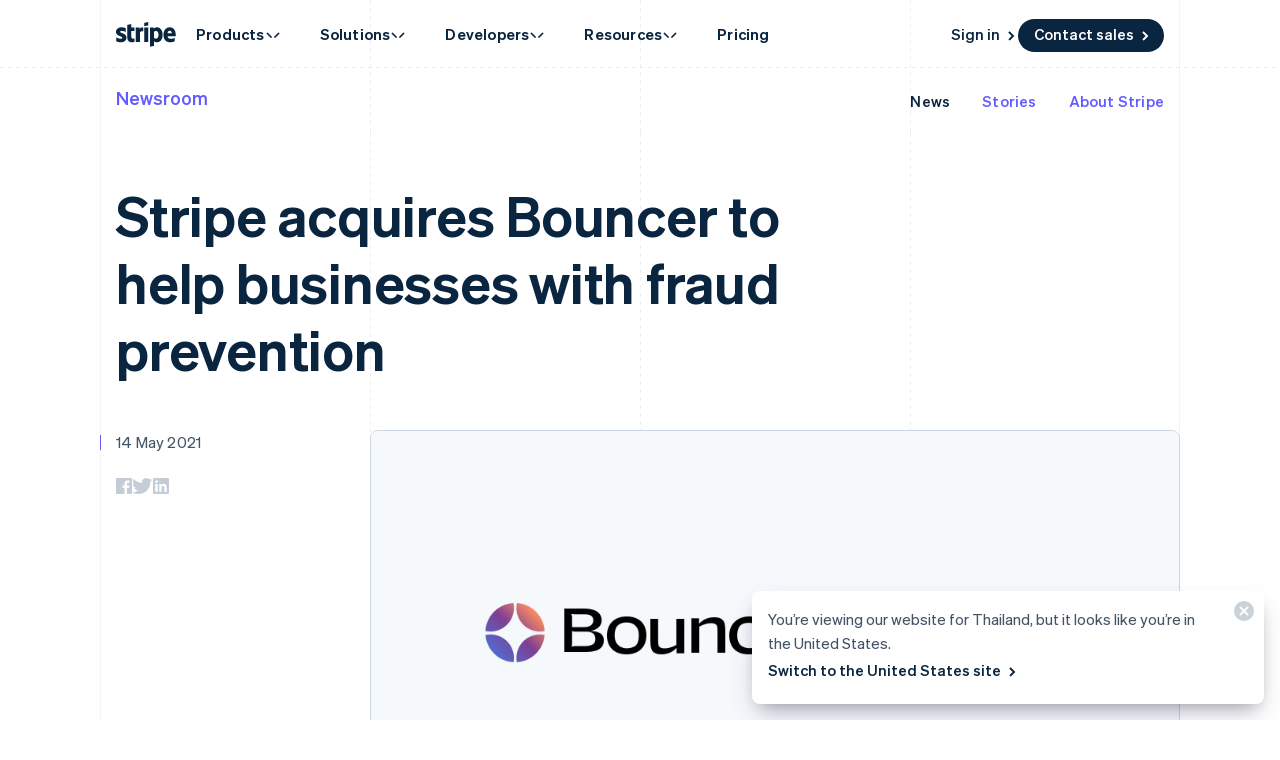

--- FILE ---
content_type: text/html; charset=utf-8
request_url: https://b.stripecdn.com/stripethirdparty-srv/assets/v31.12/GoogleTagManager.html?id=71c7ed92-0797-4630-b3f5-8ee6835ab111&origin=https%3A%2F%2Fstripe.com
body_size: -368
content:
<!doctype html><html><head></head><body><script src="vendors~AddressAutocomplete~AffirmInContext~AfterpayInContext~AmazonPayButton~ApplePay~Arkose~Arkose~51426cb2.bcf80e6a276dd7118216.bundle.js"></script><script src="GoogleTagManager.e3b8a870ab5fd0b5f62b.bundle.js"></script></body></html>

--- FILE ---
content_type: text/css; charset=utf-8
request_url: https://b.stripecdn.com/mkt-statics-srv/assets/v1-BreadcrumbNavItem-25fa69fe97ba31f1cf82.css
body_size: 270
content:
.BreadcrumbNavItem{position:relative}.BreadcrumbNavItem+.BreadcrumbNavItem:before{content:"/";color:#c2ccd9;font:inherit;position:relative;margin:0 6px 0 10px}html[lang^=ja] .BreadcrumbNavItem .Link{font-weight:600;font-variation-settings:"wght" 425}.BreadcrumbNavItem--isDisabled{pointer-events:none}.BreadcrumbNavItem--isActive .BreadcrumbNavItem__link{color:var(--titleColor)}.BreadcrumbNavItem__badge{margin-left:8px;transform:translateY(-1px)}

--- FILE ---
content_type: text/css; charset=utf-8
request_url: https://b.stripecdn.com/mkt-statics-srv/assets/v1-ArticleImage-3c4b8d417c0bf547ab6e.css
body_size: 388
content:
.ArticleImage{display:grid;grid:auto/repeat(var(--columnCountMax),1fr);gap:var(--rowGapMedium) 0;align-items:start;position:relative}.ArticleImage .ArticleImageCard,.ArticleImage__caption{grid-column:1/-1}@media (min-width:600px){.ArticleImage[data-asset-count="2"] .ArticleImageCard{grid-column:span 1;margin-right:var(--columnPaddingNormal)}.ArticleImage[data-asset-count="2"] .ArticleImageCard+.ArticleImageCard{margin-left:var(--columnPaddingNormal);margin-right:0}}@media (min-width:900px){.ArticleImage[data-asset-count="2"] .ArticleImageCard{grid-column:span 2}}